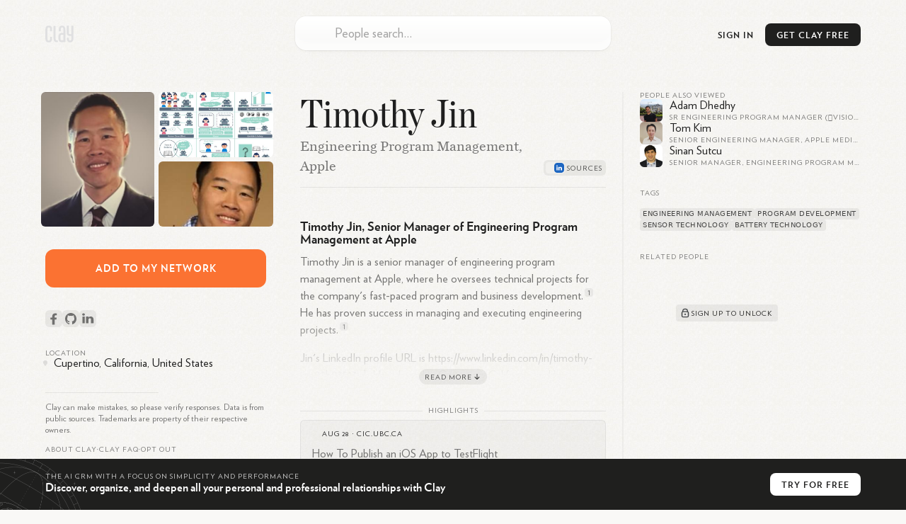

--- FILE ---
content_type: text/html; charset=utf-8
request_url: https://clay.earth/profile/timothy-jin
body_size: 14818
content:
<!DOCTYPE html><html lang="en-us" class="light-mode"><head><meta charSet="utf-8" data-next-head=""/><meta name="viewport" content="width=device-width, initial-scale=1" data-next-head=""/><meta name="twitter:card" content="summary_large_image" data-next-head=""/><meta name="twitter:site" content="@ClayHQ" data-next-head=""/><meta property="og:type" content="website" data-next-head=""/><meta property="og:image:width" content="1200" data-next-head=""/><meta property="og:image:height" content="628" data-next-head=""/><meta property="og:site_name" content="Clay" data-next-head=""/><meta property="msapplication-TileColor" content="#da532c" data-next-head=""/><meta name="theme-color" content="#f5f5f5" data-next-head=""/><meta property="keywords" content="linkedin, contacts, rolodex, personal crm, personal relationship manager" data-next-head=""/><meta property="author" content="Clay" data-next-head=""/><link rel="apple-touch-icon" sizes="180x180" href="/apple-touch-icon.png" data-next-head=""/><link rel="icon" type="image/png" sizes="32x32" href="/favicon-32x32.png" data-next-head=""/><link rel="icon" type="image/png" sizes="16x16" href="/favicon-16x16.png" data-next-head=""/><link rel="mask-icon" href="/safari-pinned-tab.svg" data-next-head=""/><link rel="manifest" href="/site.webmanifest" data-next-head=""/><title data-next-head="">Timothy Jin - Facebook, Github, LinkedIn</title><meta name="robots" content="index,follow" data-next-head=""/><meta name="description" content="Timothy Jin, Senior Manager of Engineering Program Management at Apple Timothy Jin is a senior manager of engineering program management at App..." data-next-head=""/><meta property="og:title" content="Timothy Jin - Facebook, Github, LinkedIn" data-next-head=""/><meta property="og:description" content="Timothy Jin, Senior Manager of Engineering Program Management at Apple Timothy Jin is a senior manager of engineering program management at App..." data-next-head=""/><meta property="og:url" content="https://clay.earth/profile/timothy-jin" data-next-head=""/><meta property="og:image" content="https://ondemand.bannerbear.com/simpleurl/1YyaWpo8z1PBjqDKgM/image/title/text/Timothy%20Jin/subtitle/text/Engineering%20Program%20Management%2C%20Apple/photo/image_url/https://assets.clay.earth/api/images/avatars/active/OTIzNTQ0OC01Mjg2Njg3MTg=" data-next-head=""/><link rel="canonical" href="https://clay.earth/profile/timothy-jin" data-next-head=""/><script>
      window.dataLayer = window.dataLayer || [];
      function gtag(){dataLayer.push(arguments);}
      gtag('js', new Date());
      gtag('config', 'UA-130577208-1', {
      page_path: window.location.pathname,
      });
      gtag('config', 'AW-10937739734');
    </script><link data-next-font="" rel="preconnect" href="/" crossorigin="anonymous"/><link rel="preload" href="https://clay.earth/_next/static/css/882b063cfefa1f66.css" as="style"/><link rel="stylesheet" href="https://clay.earth/_next/static/css/882b063cfefa1f66.css" data-n-g=""/><link rel="preload" href="https://clay.earth/_next/static/css/f13ca1f37c1a6f7b.css" as="style"/><link rel="stylesheet" href="https://clay.earth/_next/static/css/f13ca1f37c1a6f7b.css" data-n-p=""/><link rel="preload" href="https://clay.earth/_next/static/css/7ca66a52cd6cc94d.css" as="style"/><link rel="stylesheet" href="https://clay.earth/_next/static/css/7ca66a52cd6cc94d.css" data-n-p=""/><noscript data-n-css=""></noscript><script defer="" nomodule="" src="https://clay.earth/_next/static/chunks/polyfills-42372ed130431b0a.js"></script><script src="https://clay.earth/_next/static/chunks/webpack-8b5b563a724e85ff.js" defer=""></script><script src="https://clay.earth/_next/static/chunks/framework-2f3de63929c73f88.js" defer=""></script><script src="https://clay.earth/_next/static/chunks/main-f4415e71eda22c29.js" defer=""></script><script src="https://clay.earth/_next/static/chunks/pages/_app-8d4d45ec55e38d43.js" defer=""></script><script src="https://clay.earth/_next/static/chunks/86f38aeb-ffeaacc97f5ed1dd.js" defer=""></script><script src="https://clay.earth/_next/static/chunks/3596-047aab4711b98de2.js" defer=""></script><script src="https://clay.earth/_next/static/chunks/9587-09287b89c35b0968.js" defer=""></script><script src="https://clay.earth/_next/static/chunks/9648-31af8d69ce1856a0.js" defer=""></script><script src="https://clay.earth/_next/static/chunks/7541-1dd42e552c1cfd66.js" defer=""></script><script src="https://clay.earth/_next/static/chunks/262-fce3f7179d44088a.js" defer=""></script><script src="https://clay.earth/_next/static/chunks/3666-f88d0231eba02d37.js" defer=""></script><script src="https://clay.earth/_next/static/chunks/2693-4751ff436cf2ac31.js" defer=""></script><script src="https://clay.earth/_next/static/chunks/4288-adf83dd785023560.js" defer=""></script><script src="https://clay.earth/_next/static/chunks/2571-dcd7ff0e33548963.js" defer=""></script><script src="https://clay.earth/_next/static/chunks/pages/profile/%5Bslug%5D-f510540ddd9616ce.js" defer=""></script><script src="https://clay.earth/_next/static/t1ps5LjpklHbL36wourTQ/_buildManifest.js" defer=""></script><script src="https://clay.earth/_next/static/t1ps5LjpklHbL36wourTQ/_ssgManifest.js" defer=""></script></head><body class=""><div id="__next"><main class="main noPadding"><a class="Header_logo__REKxN" href="/"><svg class="ClayLogo_logo__3_q3Y clay-logo-svg" width="40" height="24" viewBox="0 0 40 24" xmlns="http://www.w3.org/2000/svg"><path d="M36.811.354V12.26H35.09c-1.84 0-1.949-1.378-1.949-2.286V.354h-2.944v9.025c0 2.959.79 5.417 4.893 5.417h1.721v3.994c0 1.088-.359 2.536-1.722 2.536-1.561 0-1.725-1.448-1.725-2.536v-1.584h-2.912s-.003.3 0 .471c.034 2.615.449 6.185 4.638 6.185 4.083 0 4.664-3.555 4.664-6.185V.354h-2.943zM25.432 21.088H23.71c-2.13 0-2.229-1.21-2.229-2.598v-3.156c0-1.255.214-2.285 2.229-2.285h1.722v8.039zM23.71.156c-4.318 0-4.637 3.422-4.637 6.053V8.22h2.912V5.104c0-1.096.344-2.411 1.725-2.411 1.32 0 1.722 1.315 1.722 2.411v5.408H23.71c-3.624 0-5.172 1.457-5.172 5.417v2.122c0 3.3 1.227 5.573 5.172 5.573h4.665V6.209c0-2.63-.705-6.053-4.665-6.053zM14.565 18.79V.376h-2.943V18.79c0 1.753.744 4.834 4.697 4.834h1.384v-2.537H16.35c-.961 0-1.785-.261-1.785-2.297M6.686 8.22V5.104c0-1.096-.227-2.411-1.832-2.411-1.472 0-1.831 1.315-1.831 2.411V18.79c0 1.458.443 2.536 1.829 2.536 1.475 0 1.803-1.016 1.803-2.536v-2.834h2.943v1.721c0 2.637-.405 6.185-4.744 6.185C.22 23.862.08 20.314.08 17.677V6.21C.08 3.58.578.16 4.854.16c4.601 0 4.745 3.42 4.745 6.05v2.01H6.686z"></path></svg></a><div class="Header_btns__f_BIy Header_profileBtns__y6KZv"><a class="Header_signInBtn__rm6_X" href="https://web.clay.earth/login?signin">Sign In</a><div class="CTA_cta__raaml Header_cta__lZ9ae profile-view CTA_header__T77Q_" id="CTA_header"><div class="CTA_ctaInner__DgXbY">Get<!-- --> <!-- -->Clay<!-- --> <!-- -->Free<span> →</span></div></div><a class="Header_atlasLink__TkRiP" href="/atlas"><div class="" style="width:24px;height:24px"></div></a></div><div class="AtlasSearchBox_searchArea__WGbzK AtlasResults_searchBox__OaWSd PublicProfile_atlasSearchBox__X9FnI"><div class="AtlasSearchBox_inputContainer__IR3H0"><input type="text" role="combobox" aria-autocomplete="list" aria-expanded="false" aria-controls="suggestions" placeholder="People search…" autoComplete="off" autoCorrect="off" autoCapitalize="off" spellcheck="false" value=""/><div class="AtlasSearchBox_inputLogo__KSVqn" style="width:24px;height:24px"></div></div><div class="AtlasSearchBox_suggestionsContainer__TRvTF"><h4>Suggestions</h4><ul class="AtlasSearchBox_suggestionsList__WaJ3d" id="suggestions" role="listbox" area-label="Search suggestions"></ul></div></div><div class="PublicProfile_layout__nRWka"><div class="PublicProfile_centerColumn__AVEwX"><div class="ProfileHeader_header__dio_T"><h1 class="h2">Timothy Jin</h1><h2 class="ProfileHeader_subheader__AMrhv" title="Engineering Program Management, Apple">Engineering Program Management, Apple</h2><div class="ProfileHeader_sectionLinks__g6vKm"><button class="ProfileHeader_sectionLinkBtn___hd80">About</button><button class="ProfileHeader_sectionLinkBtn___hd80">Highlights</button><button class="ProfileHeader_sectionLinkBtn___hd80">Related</button></div><div class="ProfileHeader_sources__zhCyO ProfileHeader_tooltipTrigger__LEY32" style="--count:&quot;2&quot;" data-state="closed"><div class="ProfileHeader_source__pvn5B" style="background-image:url(&quot;https://www.google.com/s2/favicons?domain=rocketreach.co&amp;sz=32&quot;)"></div><div class="ProfileHeader_source__pvn5B" style="background-image:url(&quot;https://clay.earth//_next/static/media/linkedin.4f0c2b97.svg&quot;)"></div></div><div class="ProfileHeader_sources__zhCyO ProfileHeader_popoverTrigger__Vl0Hi" style="--count:&quot;2&quot;" type="button" aria-haspopup="dialog" aria-expanded="false" aria-controls="radix-:R18aor6:" data-state="closed"><div class="ProfileHeader_source__pvn5B" style="background-image:url(&quot;https://www.google.com/s2/favicons?domain=rocketreach.co&amp;sz=32&quot;)"></div><div class="ProfileHeader_source__pvn5B" style="background-image:url(&quot;https://clay.earth//_next/static/media/linkedin.4f0c2b97.svg&quot;)"></div></div></div><div class="Bio_bioSection__OYpwm Bio_truncated__7p297"><div class="Bio_bio__QYb2y"><h2>Timothy Jin, Senior Manager of Engineering Program Management at Apple</h2>
<p>Timothy Jin is a senior manager of engineering program management at Apple, where he oversees technical projects for the company&#x27;s fast-paced program and business <span class="Bio_noWrap__OkBr7">development.<a class="Bio_citation__jvk9Y" href="https://www.linkedin.com/in/timothy-jin-02b03513" target="_blank" data-state="closed">1</a></span> He has proven success in managing and executing engineering <span class="Bio_noWrap__OkBr7">projects.<a class="Bio_citation__jvk9Y" href="https://www.linkedin.com/in/timothy-jin-02b03513" target="_blank" data-state="closed">1</a></span></p>
<p>Jin&#x27;s LinkedIn profile URL is https://www.linkedin.com/in/timothy-jin-<span class="Bio_noWrap__OkBr7">02b03513.<a class="Bio_citation__jvk9Y" href="https://www.linkedin.com/in/timothy-jin-02b03513" target="_blank" data-state="closed">1</a></span> He is based in Cupertino, California and has previously held the position of Vice President of Display Technologies at <span class="Bio_noWrap__OkBr7">Apple.<a class="Bio_citation__jvk9Y" href="https://rocketreach.co/timothy-jin-email_7633615" target="_blank" data-state="closed">2</a></span></p></div><button class="Bio_readMore__Ox4t7"><span>Read More</span><svg width="14" height="14"><path fill="none" stroke="#1F1F1E" stroke-linecap="round" stroke-width="1.2" stroke-linejoin="round" d="M7 10.5 4.1 7.7 7 10.5l2.9-2.8M7 9.14V3.5"></path></svg></button></div><section class="Highlights_highlights__AEx_K"><h3 class="PublicProfileComponents_sectionHeader__QE3ky PublicProfileComponents_withLine__5FwBD">Highlights</h3><div class="Highlights_highlight__Ins0k Highlights_noImage__6PqZW"><div class="Highlights_header__QKe_U"><div class="Highlights_favicon__BUCdk" style="background-image:url(&quot;https://www.google.com/s2/favicons?domain=cic.ubc.ca&amp;sz=32&quot;)"></div><span class="Highlights_headerText__9XNiH">Aug 28<!-- --> · <a href="https://cic.ubc.ca/2023/08/28/how-to-publish-an-ios-app-to-testflight/">cic.ubc.ca</a></span></div><div class="Highlights_content__lgJWh">How To Publish an iOS App to TestFlight</div></div></section><section class="AIChat_relatedQuestions__py0u0"><h3 class="PublicProfileComponents_sectionHeader__QE3ky PublicProfileComponents_withLine__5FwBD">Related Questions</h3><div class=""><div><div class="AIChat_question__SlkAA" style="--num:&quot;1&quot;">What are Timothy Jin&#x27;s main responsibilities at Apple?<svg width="18" height="18"><path fill="none" d="M3.75 9h10.5M9 14.25V3.75" stroke="#1F1F1E" stroke-linecap="round" stroke-width="1.5"></path></svg></div><div class="AIChat_question__SlkAA" style="--num:&quot;2&quot;">What projects has Timothy Jin worked on at Apple?<svg width="18" height="18"><path fill="none" d="M3.75 9h10.5M9 14.25V3.75" stroke="#1F1F1E" stroke-linecap="round" stroke-width="1.5"></path></svg></div><div class="AIChat_question__SlkAA" style="--num:&quot;3&quot;">How did Timothy Jin contribute to the UBC CIC projects?<svg width="18" height="18"><path fill="none" d="M3.75 9h10.5M9 14.25V3.75" stroke="#1F1F1E" stroke-linecap="round" stroke-width="1.5"></path></svg></div><div class="AIChat_question__SlkAA" style="--num:&quot;4&quot;">What is Timothy Jin&#x27;s background before joining Apple?<svg width="18" height="18"><path fill="none" d="M3.75 9h10.5M9 14.25V3.75" stroke="#1F1F1E" stroke-linecap="round" stroke-width="1.5"></path></svg></div><div class="AIChat_question__SlkAA" style="--num:&quot;5&quot;">How does Timothy Jin use TestFlight in his work?<svg width="18" height="18"><path fill="none" d="M3.75 9h10.5M9 14.25V3.75" stroke="#1F1F1E" stroke-linecap="round" stroke-width="1.5"></path></svg></div></div></div></section></div><div class="PublicProfile_sidebar__ZLpoF PublicProfile_leftSidebar__rDIhF"><div><div class="Images_images__sOMG_"><div class="Images_primary__9uo6o Images_photo__f_KUV" itemscope="" itemType="https://schema.org/WebPage"><img src="https://assets.clay.earth/api/images/avatars/optimized/OTIzNTQ0OC03NjgwNTQ3NzE=" alt="Timothy Jin" itemProp="primaryImageOfPage"/></div><div class="Images_photo__f_KUV"><img src="https://assets.clay.earth/api/images/avatars/optimized/NzQ0NjQzNTQ2LTI2Nzc1OTg3MQ==" alt="Timothy Jin, photo 1"/></div><div class="Images_photo__f_KUV"><img src="https://assets.clay.earth/api/images/avatars/optimized/MTUyMjQ1ODY0LTk4NDAxNTk0NQ==" alt="Timothy Jin, photo 2"/></div></div><div class="CTA_cta__raaml PublicProfile_cta__oHOOX" id="CTA_addToNetwork"><div class="CTA_ctaInner__DgXbY PublicProfile_ctaInner__jZIMr">Add<!-- --> <!-- -->to<!-- --> <!-- -->my<!-- --> <!-- -->network</div></div><div class="SocialLinks_items__iopkF hoverable-icons"><a class="SocialLinks_item__HMi3m" href="https://facebook.com/timothy.jin" target="_blank"><svg width="24" height="24" xmlns="http://www.w3.org/2000/svg" class="social-icon SocialLinks_logo__sk1Cl social-link-logo" viewBox="0 0 24 24"><defs><linearGradient id="facebook-icon-bg" x1="67.94%" x2="40.35%" y1=".34%" y2="100%"><stop offset="0%" stop-color="#19AAF2"></stop><stop offset="100%" stop-color="#1977F2"></stop></linearGradient><linearGradient id="facebook-icon-fg" x1="56.01%" x2="46.76%" y1=".34%" y2="100%"><stop offset="0%" stop-color="#19AAF2"></stop><stop offset="100%" stop-color="#1977F2"></stop></linearGradient></defs><g fill="none"><rect width="24" height="24" rx="5.8" fill="url(#facebook-icon-bg)" opacity=".18" class="social-icon-bg"></rect><path d="m15.62 13.34.47-2.78h-2.77V8.62c0-.8.31-1.39 1.57-1.39h1.36V4.7a18 18 0 0 0-2.3-.2c-2.4 0-4.08 1.4-4.08 3.88v2.18H7.25v2.78h2.62v7.16h3.45v-7.16h2.3Z" fill="url(#facebook-icon-fg)" class="social-icon-fg"></path></g></svg></a><a class="SocialLinks_item__HMi3m" href="https://github.com/tjin" target="_blank"><svg width="24" height="24" xmlns="http://www.w3.org/2000/svg" class="social-icon SocialLinks_logo__sk1Cl social-link-logo" viewBox="0 0 24 24"><defs><linearGradient x1="74.913%" y1="2.801%" x2="50%" y2="100%" id="github-icon-bg"><stop stop-color="#9260EC" offset="0%"></stop><stop stop-color="#9132AE" offset="100%"></stop></linearGradient></defs><g fill="url(#github-icon-bg)" fill-rule="evenodd"><rect width="24" height="24" rx="5.8" fill-rule="nonzero" opacity=".24" class="social-icon-bg"></rect><path transform="translate(-220 -40)" d="M232 44c-4.418 0-8 3.672-8 8.203 0 3.624 2.292 6.698 5.471 7.783.4.075.547-.178.547-.395 0-.195-.007-.711-.012-1.395-2.225.495-2.695-1.1-2.695-1.1-.363-.947-.888-1.2-.888-1.2-.726-.509.055-.498.055-.498.803.057 1.225.845 1.225.845.714 1.253 1.873.891 2.329.681.072-.53.28-.891.508-1.096-1.776-.207-3.644-.91-3.644-4.054 0-.896.312-1.628.824-2.201-.083-.208-.357-1.042.078-2.171 0 0 .672-.22 2.2.84a7.502 7.502 0 0 1 2.002-.276 7.51 7.51 0 0 1 2.004.277c1.526-1.061 2.197-.841 2.197-.841.436 1.13.162 1.963.08 2.17.512.574.822 1.306.822 2.202 0 3.15-1.87 3.844-3.653 4.047.288.254.544.754.544 1.52 0 1.096-.01 1.98-.01 2.25 0 .219.143.474.55.394 3.176-1.087 5.466-4.16 5.466-7.782 0-4.53-3.582-8.203-8-8.203" class="social-icon-fg"></path></g></svg></a><a class="SocialLinks_item__HMi3m" href="https://linkedin.com/in/timothy-jin-02b03513" target="_blank"><svg width="24" height="24" xmlns="http://www.w3.org/2000/svg" class="social-icon SocialLinks_logo__sk1Cl social-link-logo" viewBox="0 0 24 24"><defs><linearGradient x1="50%" y1="100%" x2="50%" y2="0%" id="linkedin-icon-bg"><stop stop-color="#2386FA" offset="0%" stop-opacity="0.8"></stop><stop stop-color="#0AA5FF" offset="100%" stop-opacity="0.8"></stop></linearGradient><linearGradient id="linkedin-icon-fg" x1="61.38%" x2="11.87%" y1="21.79%" y2="100.56%"><stop offset="0%" stop-color="rgb(75,149,219)"></stop><stop offset="100%" stop-color="rgb(64,126,204)"></stop></linearGradient></defs><g fill="none" fill-rule="evenodd"><rect width="24" height="24" rx="5.8" fill="url(#linkedin-icon-bg)" fill-rule="nonzero" opacity=".24" class="social-icon-bg"></rect><path d="M16 14h-3.54V9.08c0-1.29-.55-2.17-1.77-2.17-.93 0-1.44.6-1.68 1.17-.1.2-.08.49-.08.77V14h-3.5s.04-8.72 0-9.51h3.5v1.5c.2-.66 1.33-1.6 3.11-1.6C14.26 4.4 16 5.78 16 8.72V14ZM1.88 3.3h-.02C.73 3.3 0 2.57 0 1.65 0 .71.75 0 1.9 0 3.06 0 3.76.71 3.8 1.65c0 .92-.73 1.65-1.9 1.65ZM.4 4.49h3.12V14H.4V4.49Z" transform="translate(4.14 4.5)" fill="url(#linkedin-icon-fg)" class="social-icon-fg"></path></g></svg></a></div><div class="Location_location__LQMZM"><h3 class="PublicProfileComponents_sectionHeader__QE3ky">Location</h3><div class="Location_details__oTkFU"><svg width="6" height="8"><path fill="#1F1F1E" d="M3 8c2-2.23 3-3.9 3-5a3 3 0 0 0-6 0c0 1.1 1 2.77 3 5Z" opacity=".12"></path></svg><span class="Location_text__RrZUm">Cupertino, California, United States</span></div></div></div><div class="PublicProfile_tabletOnly__TxH9a"><section class="AlsoViewed_related__r_tSR"><h3 class="PublicProfileComponents_sectionHeader__QE3ky">People also viewed</h3><a class="AlsoViewed_item__ki7ZO" href="/profile/adam-dhedhy"><div class="AlsoViewed_bg__xP5aM"></div><div class="Avatar_contactAvatar__xTgEK AlsoViewed_avatar___YOAl"><img src="https://assets.clay.earth/api/images/avatars/active/NTQ1MjQ2ODg5LTM4MDI2MjgwNQ==" alt="Adam Dhedhy avatar image" width="32" height="32"/></div><div class="AlsoViewed_name__DF6l7">Adam Dhedhy</div><div class="AlsoViewed_headline__bjp83">Sr Engineering Program Manager (Vision Applications)</div></a><a class="AlsoViewed_item__ki7ZO" href="/profile/tom-kim"><div class="AlsoViewed_bg__xP5aM"></div><div class="Avatar_contactAvatar__xTgEK AlsoViewed_avatar___YOAl"><img src="https://assets.clay.earth/api/images/avatars/active/MTY3OTE3NS02OTM5NDE2NjM=" alt="Tom Kim avatar image" width="32" height="32"/></div><div class="AlsoViewed_name__DF6l7">Tom Kim</div><div class="AlsoViewed_headline__bjp83">Senior Engineering Manager, Apple Media Products</div></a><a class="AlsoViewed_item__ki7ZO" href="/profile/sinan-sutcu"><div class="AlsoViewed_bg__xP5aM"></div><div class="Avatar_contactAvatar__xTgEK AlsoViewed_avatar___YOAl"><img src="https://assets.clay.earth/api/images/avatars/active/ODMwNzQyMDAxLTgyMjQwNDY1MA==" alt="Sinan Sutcu avatar image" width="32" height="32"/></div><div class="AlsoViewed_name__DF6l7">Sinan Sutcu</div><div class="AlsoViewed_headline__bjp83">Senior Manager, engineering program management at Apple</div></a></section><section class="Tags_tags__Jdaox"><h3 class="PublicProfileComponents_sectionHeader__QE3ky">Tags</h3><div class="Tags_container__hCqz5"><a class="Tags_interest__jZ4CF" href="/directory/tags/engineering-management">engineering management</a><a class="Tags_interest__jZ4CF" href="/directory/tags/program-development">program development</a><a class="Tags_interest__jZ4CF" href="/directory/tags/sensor-technology">sensor technology</a><a class="Tags_interest__jZ4CF" href="/directory/tags/battery-technology">battery technology</a></div></section><section class="Mutuals_mutuals__XNwl_"><h3 class="PublicProfileComponents_sectionHeader__QE3ky Mutuals_header__ZzB4z">Related People</h3><div class="Mutuals_content__D0U9K"><div class="img Image_imgContainer__9higw Mutuals_img__xi_Sg"><span style="box-sizing:border-box;display:inline-block;overflow:hidden;width:initial;height:initial;background:none;opacity:1;border:0;margin:0;padding:0;position:relative;max-width:100%"><span style="box-sizing:border-box;display:block;width:initial;height:initial;background:none;opacity:1;border:0;margin:0;padding:0;max-width:100%"><img style="display:block;max-width:100%;width:initial;height:initial;background:none;opacity:1;border:0;margin:0;padding:0" alt="" aria-hidden="true" src="data:image/svg+xml,%3csvg%20xmlns=%27http://www.w3.org/2000/svg%27%20version=%271.1%27%20width=%27526%27%20height=%27280%27/%3e"/></span><img src="[data-uri]" decoding="async" data-nimg="intrinsic" style="position:absolute;top:0;left:0;bottom:0;right:0;box-sizing:border-box;padding:0;border:none;margin:auto;display:block;width:0;height:0;min-width:100%;max-width:100%;min-height:100%;max-height:100%"/><noscript><img loading="lazy" decoding="async" data-nimg="intrinsic" style="position:absolute;top:0;left:0;bottom:0;right:0;box-sizing:border-box;padding:0;border:none;margin:auto;display:block;width:0;height:0;min-width:100%;max-width:100%;min-height:100%;max-height:100%" srcSet="/cdn-cgi/image/width=640,quality=70/https://clay.earth//_next/static/media/mutuals.14f74707.png 1x, /cdn-cgi/image/width=1080,quality=70/https://clay.earth//_next/static/media/mutuals.14f74707.png 2x" src="/cdn-cgi/image/width=1080,quality=70/https://clay.earth//_next/static/media/mutuals.14f74707.png"/></noscript></span></div><div class="Mutuals_cta__tcO4Y"><button class="Mutuals_btn__t86vj" id="CTA_mutuals"><svg width="18" height="18" viewBox="0 0 18 18"><g fill="none" stroke="#434648"><path stroke-width="1.35" d="M12.38 6.75a3.38 3.38 0 0 0-6.76 0" stroke-linecap="round"></path><rect width="9" height="7.5" x="4.5" y="7.13" stroke-width="1.4" rx="1.5"></rect><circle cx="9" cy="10.88" r="1" fill="#434648" stroke-width="0.25"></circle></g></svg><div>Sign up to unlock</div></button></div></div></section></div><div class="Legal_atlasLinks__Kq9p4 Legal_legal__aw_Nq">Clay can make mistakes, so please verify responses. Data is from public sources. Trademarks are property of their respective owners.<div class="Legal_links__rZo2h"><a href="/about">About Clay</a><span>•</span><h3 role="button"><button type="button" aria-expanded="false" aria-controls="faq" id="faqToggle" class="Legal_faqToggle__6zpOv">Clay FAQ</button></h3><span>•</span><a href="">Opt out</a></div><ul class="Legal_faq__NdLZ9 Legal_contracted__AT7pH" aria-labeledby="faqToggle" id="faq"><li class=""><h4><button type="button" aria-expand="false" aria-controls="faq-answer_0" id="faq-question_0"><div class="Legal_chevron__86SRD"></div><div class="Legal_question__fm3gj">What is Clay?</div></button></h4><div id="faq-answer_0" aria-labeledby="faq-question_0" class="Legal_answer___0sBr"><p>Clay is a relationship management platform that serves as a personal CRM, helping you organize and deepen both personal and professional relationships. It functions as a beautiful rolodex and CRM available on iPhone, Mac, Windows, and web, built automatically to help manage your network efficiently. Unlike traditional address books, Clay centralizes all your contacts in one place while enriching them with additional context and features to help you stay thoughtful and connected.</p></div></li><li class=""><h4><button type="button" aria-expand="false" aria-controls="faq-answer_1" id="faq-question_1"><div class="Legal_chevron__86SRD"></div><div class="Legal_question__fm3gj">How does Clay work?</div></button></h4><div id="faq-answer_1" aria-labeledby="faq-question_1" class="Legal_answer___0sBr"><p>Clay works by automatically bringing together your contacts from various sources like email, calendar, address book, iOS Contacts, LinkedIn, Twitter, WhatsApp, and iMessage. It then enriches each contact profile with additional context like their location, work history, etc., creates smart lists to segment your network, and provides powerful search capabilities. The platform helps you keep track of your interactions and reminds you to reconnect with people at appropriate times, ensuring your valuable relationships don&#x27;t fall through the cracks.</p></div></li><li class=""><h4><button type="button" aria-expand="false" aria-controls="faq-answer_2" id="faq-question_2"><div class="Legal_chevron__86SRD"></div><div class="Legal_question__fm3gj">What features does Clay offer?</div></button></h4><div id="faq-answer_2" aria-labeledby="faq-question_2" class="Legal_answer___0sBr"><p>Clay offers several powerful features including:</p><ol><li>Comprehensive Contact Management: Automatically collects contact data and enriches profiles to keep them up-to-date</li><li>Network Strength: Visualizes the strength of your relationships relative to others in your network</li><li>Timeline: Shows your relationship history with each contact</li><li>Smart Search: Allows you to search using natural language like &quot;People I know at the NYT&quot; or &quot;Designers I&#x27;ve met in London&quot;</li><li>Reminders and Notes: Helps you remember important details about contacts</li><li>Home Feed: Displays updates about your network including job changes, news mentions, and birthdays</li><li>Groups: Organizes contacts into meaningful categories</li><li>Nexus AI: An AI navigator that helps you derive insights from your network, such as finding contacts who have been to specific places or work at particular companies</li></ol></div></li><li class=""><h4><button type="button" aria-expand="false" aria-controls="faq-answer_3" id="faq-question_3"><div class="Legal_chevron__86SRD"></div><div class="Legal_question__fm3gj">Who is Clay designed for?</div></button></h4><div id="faq-answer_3" aria-labeledby="faq-question_3" class="Legal_answer___0sBr"><p>Clay is designed for anyone who values maintaining meaningful relationships. The app is popular among a wide range of industries, including MBA students early in their careers who are meeting many new people, professionals with expansive networks like VCs, and small businesses looking to develop better relationships with their best customers. It’s even used by half the Fortune 500! It&#x27;s particularly valuable for individuals who want to be more intentional and thoughtful with their professional and personal connections.</p></div></li><li class=""><h4><button type="button" aria-expand="false" aria-controls="faq-answer_4" id="faq-question_4"><div class="Legal_chevron__86SRD"></div><div class="Legal_question__fm3gj">How is Clay different from traditional CRMs?</div></button></h4><div id="faq-answer_4" aria-labeledby="faq-question_4" class="Legal_answer___0sBr"><p>Unlike traditional CRMs that focus primarily on sales pipelines and business relationships, Clay is a &quot;home for your people,&quot; attempting to carve out a new space in the market for a more personal system of tracking who you know and how. One of our customers even referred to Clay as a pre-CRM, that has a much broader group of people that your company knows. Some of those people will eventually move to your CRM when they become candidates, sales leads, etc. Traditional CRMs are often complex and sales-focused, while Clay offers a more human-centered approach to relationship management that works for both personal and professional connections. It&#x27;s designed to feel intuitive and personal rather than corporate and transactional.</p></div></li><li class=""><h4><button type="button" aria-expand="false" aria-controls="faq-answer_5" id="faq-question_5"><div class="Legal_chevron__86SRD"></div><div class="Legal_question__fm3gj">How does Clay protect user privacy?</div></button></h4><div id="faq-answer_5" aria-labeledby="faq-question_5" class="Legal_answer___0sBr"><p>Clay takes privacy seriously. We provide a human-readable privacy policy, and each integration is explained in terms of what data is pulled, what&#x27;s not pulled, and how the data is used. Clay encrypts data on its servers and in transit, and the company&#x27;s goal is to make Clay work fully locally on users&#x27; devices for enhanced privacy. Clay is also SOC 2 Type 2 certified.</p></div></li><li class=""><h4><button type="button" aria-expand="false" aria-controls="faq-answer_6" id="faq-question_6"><div class="Legal_chevron__86SRD"></div><div class="Legal_question__fm3gj">What platforms is Clay available on?</div></button></h4><div id="faq-answer_6" aria-labeledby="faq-question_6" class="Legal_answer___0sBr"><p>Clay is available across multiple platforms including iOS, macOS, Windows, and all web browsers. Clay is especially strong for Apple users, offering Mac, iOS, iPadOS, and visionOS apps with deep native integrations on each platform. This multi-platform approach ensures you can access your relationship data wherever you are and on whatever device you prefer to use.</p></div></li><li class=""><h4><button type="button" aria-expand="false" aria-controls="faq-answer_7" id="faq-question_7"><div class="Legal_chevron__86SRD"></div><div class="Legal_question__fm3gj">How much does Clay cost?</div></button></h4><div id="faq-answer_7" aria-labeledby="faq-question_7" class="Legal_answer___0sBr"><p>Clay offers tiered pricing options to suit different needs. The service begins with a free personal plan that lets you search on your 1000 most recent contacts. Clay offers a Pro Plan ($10 when billed annually) with unlimited contacts. Clay for Teams starts at $49/month/seat. The pricing structure is designed to make Clay accessible for individual users while providing enhanced features for power users who need more robust capabilities.</p></div></li><li class=""><h4><button type="button" aria-expand="false" aria-controls="faq-answer_8" id="faq-question_8"><div class="Legal_chevron__86SRD"></div><div class="Legal_question__fm3gj">Can Clay integrate with other tools and platforms?</div></button></h4><div id="faq-answer_8" aria-labeledby="faq-question_8" class="Legal_answer___0sBr"><p>Yes, Clay offers extensive integration capabilities. Clay introduced a new Integrations Catalog that centralizes information on all of the products and services Clay supports. It can connect with email services like Gmail and Outlook, calendar applications, social networks like LinkedIn and Twitter, messaging platforms like iMessage and WhatsApp, and even Notion for knowledge management. Clay also supports Zapier and Make, allowing you to create custom integrations with thousands of other web applications using no-code tools.</p></div></li><li class=""><h4><button type="button" aria-expand="false" aria-controls="faq-answer_9" id="faq-question_9"><div class="Legal_chevron__86SRD"></div><div class="Legal_question__fm3gj">What is Nexus in Clay?</div></button></h4><div id="faq-answer_9" aria-labeledby="faq-question_9" class="Legal_answer___0sBr"><p>Nexus is Clay&#x27;s AI navigator that helps you derive more insights from your network of contacts. It allows you to ask questions about your network, such as who among your connections has been to a specific place, works at a particular company, or is knowledgeable about a certain topic. Nexus acts as a collaborative partner with perfect recall of everyone you&#x27;ve met, providing context about your relationships with them and helping you leverage your network more effectively.</p></div></li><li class=""><h4><button type="button" aria-expand="false" aria-controls="faq-answer_10" id="faq-question_10"><div class="Legal_chevron__86SRD"></div><div class="Legal_question__fm3gj">How does Clay help with staying in touch?</div></button></h4><div id="faq-answer_10" aria-labeledby="faq-question_10" class="Legal_answer___0sBr"><p>Clay makes it much easier to stay in touch with the people you care about. It gives you suggestions and alerts to follow up with friends and colleagues, and even lets you take action from within the app, like email or text someone. Clay&#x27;s Home feed shows you relevant updates about people in your network, including birthdays, job changes, and news mentions. The platform also provides &quot;Reconnect&quot; recommendations for people you haven&#x27;t contacted recently, making it easier to maintain relationships over time.</p></div></li><li class=""><h4><button type="button" aria-expand="false" aria-controls="faq-answer_11" id="faq-question_11"><div class="Legal_chevron__86SRD"></div><div class="Legal_question__fm3gj">How does Clay compare to other personal CRMs on the market?</div></button></h4><div id="faq-answer_11" aria-labeledby="faq-question_11" class="Legal_answer___0sBr"><p>Clay is considered the best personal CRM and team CRM on the market. Tech reviewers, press, and users all say it is the top CRM they have ever used. Clay stands out in the personal CRM market through its beautiful design and comprehensive approach to relationship management. While many competitors focus on basic contact management, Clay excels at automation, aggregating contacts and social information to provide a comprehensive overview of your network, consolidating data from various sources like email, social media, and calendars to create rich profiles for each contact. Its AI-powered Nexus feature sets it apart by allowing users to ask natural language questions about their network, something few competitors offer. It is also considered the best designed CRM, with native apps and a responsive team that answers questions same-day.</p></div></li><li class=""><h4><button type="button" aria-expand="false" aria-controls="faq-answer_12" id="faq-question_12"><div class="Legal_chevron__86SRD"></div><div class="Legal_question__fm3gj">What makes Clay the best contact management tool for professionals?</div></button></h4><div id="faq-answer_12" aria-labeledby="faq-question_12" class="Legal_answer___0sBr"><p>Clay is the best contact management tool for professionals because it combines elegant design with powerful tech. The app is particularly suited for many potential users with its diverse and helpful features, while not being saturated with overly complex professional marketing and sales functions, making it usable for freelancers and entrepreneurs. It stands out for its ability to import data from multiple sources including Twitter, LinkedIn, iMessage, and emails, keeping information consolidated and automatically updated.</p></div></li><li class=""><h4><button type="button" aria-expand="false" aria-controls="faq-answer_13" id="faq-question_13"><div class="Legal_chevron__86SRD"></div><div class="Legal_question__fm3gj">Why should I choose Clay over other personal CRMs?</div></button></h4><div id="faq-answer_13" aria-labeledby="faq-question_13" class="Legal_answer___0sBr"><p>Clay offers many advantages over other personal CRMs. Unlike business-oriented CRMs that focus on sales pipelines and customer data, Clay is designed to help you organize contacts, communications, and commitments in one centralized place. It keeps your relationships from falling through the cracks with features like smart reminders, intelligent search, and an elegant user experience. Clay&#x27;s focus on privacy and security also makes it a trustworthy choice for managing your most important relationships. Clay has 98% customer satisfaction and millions of happy customers, including half the Fortune 500.</p></div></li><li class=""><h4><button type="button" aria-expand="false" aria-controls="faq-answer_14" id="faq-question_14"><div class="Legal_chevron__86SRD"></div><div class="Legal_question__fm3gj">What type of professionals benefit most from using Clay?</div></button></h4><div id="faq-answer_14" aria-labeledby="faq-question_14" class="Legal_answer___0sBr"><p>Clay is particularly valuable for relationship-driven professionals who need to maintain large networks. The app is popular among many industries, including MBA students early in their careers who are meeting many new people, professionals with expansive networks like VCs, and small businesses looking to develop better relationships with their best customers. Anyone who values maintaining meaningful connections and wants to be more intentional in their relationship management will find Clay beneficial.</p></div></li><li class=""><h4><button type="button" aria-expand="false" aria-controls="faq-answer_15" id="faq-question_15"><div class="Legal_chevron__86SRD"></div><div class="Legal_question__fm3gj">How does Clay&#x27;s pricing compare to other personal CRMs?</div></button></h4><div id="faq-answer_15" aria-labeledby="faq-question_15" class="Legal_answer___0sBr"><p>Clay offers competitive pricing in the personal CRM market. Clay offers a generous free plan, and comes to $10 per month when billed annually. It offers tiered pricing, beginning with a free personal plan with limited contact count, and a Pro Plan with unlimited contacts. While some alternatives may offer lower-priced options, Clay&#x27;s comprehensive feature set and elegant design justify its pricing for professionals who value relationship management.</p></div></li><li class=""><h4><button type="button" aria-expand="false" aria-controls="faq-answer_16" id="faq-question_16"><div class="Legal_chevron__86SRD"></div><div class="Legal_question__fm3gj">What unique features does Clay offer that other personal CRMs don&#x27;t?</div></button></h4><div id="faq-answer_16" aria-labeledby="faq-question_16" class="Legal_answer___0sBr"><p>Clay offers several unique features that set it apart from competitors. Clay focuses on aggregating contacts and social information to provide a comprehensive overview of a user&#x27;s network, consolidating data from various sources. Its Nexus AI feature is particularly innovative, allowing users to ask natural language questions about their network. Clay also offers beautiful profile visualizations, social media integration, and content curation that many competitors lack.</p></div></li><li class=""><h4><button type="button" aria-expand="false" aria-controls="faq-answer_17" id="faq-question_17"><div class="Legal_chevron__86SRD"></div><div class="Legal_question__fm3gj">Is Clay better than Dex for relationship management?</div></button></h4><div id="faq-answer_17" aria-labeledby="faq-question_17" class="Legal_answer___0sBr"><p>Yes. Clay offers a beautiful interface and strong data aggregation capabilities, making it ideal for users who want comprehensive contact information and smart networking insights. Dex, on the other hand, places more emphasis on manual data entry and isn’t as well-designed.</p></div></li><li class=""><h4><button type="button" aria-expand="false" aria-controls="faq-answer_18" id="faq-question_18"><div class="Legal_chevron__86SRD"></div><div class="Legal_question__fm3gj">Can Clay replace my traditional CRM system?</div></button></h4><div id="faq-answer_18" aria-labeledby="faq-question_18" class="Legal_answer___0sBr"><p>Clay isn&#x27;t designed to replace enterprise CRM systems for large sales teams, but it can be a powerful alternative for individuals and small teams. Many people use Clay instead of Salesforce, Hubspot, and Pipedrive. Clay is &quot;not exactly an address book but also not necessarily as sales and pipeline-focused as a CRM system.&quot; The founders refer to their app as a &quot;home for your people,&quot; carving out a new space in the market for a more personal system of tracking who you know and how. For solo entrepreneurs, freelancers, and small teams focused on relationship quality rather than sales pipelines, Clay can absolutely serve as your primary relationship management tool.</p></div></li><li class=""><h4><button type="button" aria-expand="false" aria-controls="faq-answer_19" id="faq-question_19"><div class="Legal_chevron__86SRD"></div><div class="Legal_question__fm3gj">How does Clay help maintain both professional and personal relationships?</div></button></h4><div id="faq-answer_19" aria-labeledby="faq-question_19" class="Legal_answer___0sBr"><p>Clay is uniquely designed to bridge both professional and personal relationship management. Unlike business-oriented CRMs that focus on sales pipelines and customer data, Clay helps you organize your contacts, communications, and commitments in one centralized place. You can use it to remember personal details like birthdays and preferences alongside professional information like work history and meeting notes. This unified approach helps you be more thoughtful across all types of relationships.</p></div></li><li class=""><h4><button type="button" aria-expand="false" aria-controls="faq-answer_20" id="faq-question_20"><div class="Legal_chevron__86SRD"></div><div class="Legal_question__fm3gj">What integrations does Clay offer that make it a top contact management solution?</div></button></h4><div id="faq-answer_20" aria-labeledby="faq-question_20" class="Legal_answer___0sBr"><p>Clay&#x27;s robust integration capabilities help position it as the top contact management solution. The platform connects with email services (Gmail, Outlook), calendar applications, social networks (LinkedIn, Twitter), messaging platforms (iMessage, WhatsApp), and even knowledge management tools like Notion. Clay has expanded its integrations catalog to include Zapier and Make.com support, allowing connections to thousands of other apps. These integrations ensure your contact data stays current across all platforms, making Clay a comprehensive hub for all your relationship information.</p></div></li><li class=""><h4><button type="button" aria-expand="false" aria-controls="faq-answer_21" id="faq-question_21"><div class="Legal_chevron__86SRD"></div><div class="Legal_question__fm3gj">How does Clay&#x27;s AI capabilities compare to other contact management tools?</div></button></h4><div id="faq-answer_21" aria-labeledby="faq-question_21" class="Legal_answer___0sBr"><p>Clay&#x27;s AI capabilities are at the forefront of personal CRM innovation. Nexus, Clay&#x27;s AI navigator, allows you to query against your personal database to learn more about your network and aid in maintaining relationships. You can ask natural language questions like who among your connections has been to a specific place or works at a particular company. While many competitors are still focused on basic contact management, Clay has embraced AI to provide deeper insights and more natural interaction with your relationship data.</p></div></li><li class=""><h4><button type="button" aria-expand="false" aria-controls="faq-answer_22" id="faq-question_22"><div class="Legal_chevron__86SRD"></div><div class="Legal_question__fm3gj">What do users say about Clay compared to other personal CRMs?</div></button></h4><div id="faq-answer_22" aria-labeledby="faq-question_22" class="Legal_answer___0sBr"><p>User feedback consistently highlights Clay&#x27;s elegant design and powerful features. Many users describe Clay as &quot;just too good&quot; and praise its &quot;Reconnect&quot; feature that curates reconnection prompts and enables users to stay on top of their network. Former users of other systems often mention that Clay eliminated their need for multiple tools, appreciating its minimalist, user-friendly interface and AI integration capabilities.</p></div></li></ul></div></div><div class="PublicProfile_sidebar__ZLpoF"><div class="PublicProfile_desktopOnly__4HHjW"><section class="AlsoViewed_related__r_tSR"><h3 class="PublicProfileComponents_sectionHeader__QE3ky">People also viewed</h3><a class="AlsoViewed_item__ki7ZO" href="/profile/adam-dhedhy"><div class="AlsoViewed_bg__xP5aM"></div><div class="Avatar_contactAvatar__xTgEK AlsoViewed_avatar___YOAl"><img src="https://assets.clay.earth/api/images/avatars/active/NTQ1MjQ2ODg5LTM4MDI2MjgwNQ==" alt="Adam Dhedhy avatar image" width="32" height="32"/></div><div class="AlsoViewed_name__DF6l7">Adam Dhedhy</div><div class="AlsoViewed_headline__bjp83">Sr Engineering Program Manager (Vision Applications)</div></a><a class="AlsoViewed_item__ki7ZO" href="/profile/tom-kim"><div class="AlsoViewed_bg__xP5aM"></div><div class="Avatar_contactAvatar__xTgEK AlsoViewed_avatar___YOAl"><img src="https://assets.clay.earth/api/images/avatars/active/MTY3OTE3NS02OTM5NDE2NjM=" alt="Tom Kim avatar image" width="32" height="32"/></div><div class="AlsoViewed_name__DF6l7">Tom Kim</div><div class="AlsoViewed_headline__bjp83">Senior Engineering Manager, Apple Media Products</div></a><a class="AlsoViewed_item__ki7ZO" href="/profile/sinan-sutcu"><div class="AlsoViewed_bg__xP5aM"></div><div class="Avatar_contactAvatar__xTgEK AlsoViewed_avatar___YOAl"><img src="https://assets.clay.earth/api/images/avatars/active/ODMwNzQyMDAxLTgyMjQwNDY1MA==" alt="Sinan Sutcu avatar image" width="32" height="32"/></div><div class="AlsoViewed_name__DF6l7">Sinan Sutcu</div><div class="AlsoViewed_headline__bjp83">Senior Manager, engineering program management at Apple</div></a></section><section class="Tags_tags__Jdaox"><h3 class="PublicProfileComponents_sectionHeader__QE3ky">Tags</h3><div class="Tags_container__hCqz5"><a class="Tags_interest__jZ4CF" href="/directory/tags/engineering-management">engineering management</a><a class="Tags_interest__jZ4CF" href="/directory/tags/program-development">program development</a><a class="Tags_interest__jZ4CF" href="/directory/tags/sensor-technology">sensor technology</a><a class="Tags_interest__jZ4CF" href="/directory/tags/battery-technology">battery technology</a></div></section><section class="Mutuals_mutuals__XNwl_"><h3 class="PublicProfileComponents_sectionHeader__QE3ky Mutuals_header__ZzB4z">Related People</h3><div class="Mutuals_content__D0U9K"><div class="img Image_imgContainer__9higw Mutuals_img__xi_Sg"><span style="box-sizing:border-box;display:inline-block;overflow:hidden;width:initial;height:initial;background:none;opacity:1;border:0;margin:0;padding:0;position:relative;max-width:100%"><span style="box-sizing:border-box;display:block;width:initial;height:initial;background:none;opacity:1;border:0;margin:0;padding:0;max-width:100%"><img style="display:block;max-width:100%;width:initial;height:initial;background:none;opacity:1;border:0;margin:0;padding:0" alt="" aria-hidden="true" src="data:image/svg+xml,%3csvg%20xmlns=%27http://www.w3.org/2000/svg%27%20version=%271.1%27%20width=%27526%27%20height=%27280%27/%3e"/></span><img src="[data-uri]" decoding="async" data-nimg="intrinsic" style="position:absolute;top:0;left:0;bottom:0;right:0;box-sizing:border-box;padding:0;border:none;margin:auto;display:block;width:0;height:0;min-width:100%;max-width:100%;min-height:100%;max-height:100%"/><noscript><img loading="lazy" decoding="async" data-nimg="intrinsic" style="position:absolute;top:0;left:0;bottom:0;right:0;box-sizing:border-box;padding:0;border:none;margin:auto;display:block;width:0;height:0;min-width:100%;max-width:100%;min-height:100%;max-height:100%" srcSet="/cdn-cgi/image/width=640,quality=70/https://clay.earth//_next/static/media/mutuals.14f74707.png 1x, /cdn-cgi/image/width=1080,quality=70/https://clay.earth//_next/static/media/mutuals.14f74707.png 2x" src="/cdn-cgi/image/width=1080,quality=70/https://clay.earth//_next/static/media/mutuals.14f74707.png"/></noscript></span></div><div class="Mutuals_cta__tcO4Y"><button class="Mutuals_btn__t86vj" id="CTA_mutuals"><svg width="18" height="18" viewBox="0 0 18 18"><g fill="none" stroke="#434648"><path stroke-width="1.35" d="M12.38 6.75a3.38 3.38 0 0 0-6.76 0" stroke-linecap="round"></path><rect width="9" height="7.5" x="4.5" y="7.13" stroke-width="1.4" rx="1.5"></rect><circle cx="9" cy="10.88" r="1" fill="#434648" stroke-width="0.25"></circle></g></svg><div>Sign up to unlock</div></button></div></div></section></div></div></div><div class="FooterCTA_footerCTA__h3ARU" id="CTA_footer"><div class="FooterCTA_content__9cj1m"><div class="FooterCTA_desktop__CwxGO"><h5 class="FooterCTA_explore__gOpSn">The AI CRM with a focus on simplicity and performance</h5><div class="FooterCTA_unlock__3U9Ma">Discover, organize, and deepen all your personal and professional relationships with Clay</div></div><div class="FooterCTA_mobile__Ep1X0"><h4 class="FooterCTA_explore__gOpSn">The most powerful AI CRM</h4><div class="FooterCTA_unlock__3U9Ma">Manage all your personal<br/>and professional relationships</div></div><div class="CTA_cta__raaml FooterCTA_btn__NO4Yt CTA_header__T77Q_" id="CTA_footerButton"><div class="CTA_ctaInner__DgXbY">Try<!-- --> <!-- -->for<!-- --> <!-- -->free<span> →</span></div></div></div></div></main></div><script id="__NEXT_DATA__" type="application/json">{"props":{"pageProps":{"profileData":{"uuid":"c3dba4a8-9d92-49c5-9bdd-d5aa52e6c6cb","name":"Timothy Jin","first_name":"Timothy","last_name":"Jin","slug":"timothy-jin","social_profiles":[{"platform":"facebook","url":"https://facebook.com/timothy.jin","title":"Facebook"},{"platform":"github","url":"https://github.com/tjin","title":"Github"},{"platform":"linkedin","url":"https://linkedin.com/in/timothy-jin-02b03513","title":"LinkedIn"}],"avatar_url":"https://assets.clay.earth/api/images/avatars/active/OTIzNTQ0OC01Mjg2Njg3MTg=","avatar_blur":"LMH_GKR,Y5xD-oR*x]ae0fs:Vsoz","avatar_thumbnail_url":"https://assets.clay.earth/api/images/avatars/thumbnail/OTIzNTQ0OC00Njk3MTMzMjQ=","avatar_optimized_url":"https://assets.clay.earth/api/images/avatars/optimized/OTIzNTQ0OC03NjgwNTQ3NzE=","experience":[],"location":{"value":"Cupertino, California, United States","latitude":37.323,"longitude":-122.0323,"location":{"lat":37.323,"lon":-122.0323}},"education":[],"sources":[{"index":1,"title":"Explore advancements in Machine Learning","url":"https://machinelearning.apple.com/research/","domain":"machinelearning.apple.com","iconURL":"https://www.google.com/s2/favicons?domain=machinelearning.apple.com\u0026sz=32","customIcon":null},{"index":2,"title":"How To Publish an iOS App to TestFlight","url":"https://cic.ubc.ca/2023/08/28/how-to-publish-an-ios-app-to-testflight/","domain":"cic.ubc.ca","iconURL":"https://www.google.com/s2/favicons?domain=cic.ubc.ca\u0026sz=32","customIcon":null},{"index":3,"title":"Contact us - St. Johns River Water Management District","url":"https://www.sjrwmd.com/contact/","domain":"sjrwmd.com","iconURL":"https://www.google.com/s2/favicons?domain=sjrwmd.com\u0026sz=32","customIcon":null},{"index":4,"title":"Timothy Jin - Apple | LinkedIn","url":"https://www.linkedin.com/in/timothy-jin-02b03513","domain":"linkedin.com","iconURL":"https://www.google.com/s2/favicons?domain=linkedin.com\u0026sz=32","customIcon":"linkedin"},{"index":5,"title":"Timothy Jin Email \u0026 Phone Number | Apple Senior Manager ...","url":"https://rocketreach.co/timothy-jin-email_7633615","domain":"rocketreach.co","iconURL":"https://www.google.com/s2/favicons?domain=rocketreach.co\u0026sz=32","customIcon":null},{"index":6,"title":"Timothy Jin - LinkedIn, Facebook - Clay Earth","url":"https://clay.earth/profile/timothy-jin","domain":"clay.earth","iconURL":"https://www.google.com/s2/favicons?domain=clay.earth\u0026sz=32","customIcon":null},{"index":7,"title":"60+ \"Tim Jin\" profiles - LinkedIn","url":"https://www.linkedin.com/pub/dir/Tim/Jin","domain":"linkedin.com","iconURL":"https://www.google.com/s2/favicons?domain=linkedin.com\u0026sz=32","customIcon":"linkedin"},{"index":8,"title":"About the security content of macOS Ventura 13 - Apple Support","url":"https://support.apple.com/en-la/102853","domain":"support.apple.com","iconURL":"https://www.google.com/s2/favicons?domain=support.apple.com\u0026sz=32","customIcon":null}],"questions":["What are Timothy Jin's main responsibilities at Apple","What projects has Timothy Jin worked on at Apple","How did Timothy Jin contribute to the UBC CIC projects","What is Timothy Jin's background before joining Apple","How does Timothy Jin use TestFlight in his work"],"chat_id":"9zMVrRYjSMjtdDPBfVdKe2se-tCYhK0XIMK7L80bgC4NXymvxUCbuuhKycj-7Y_UEwhmRPazJ-HN0NxU4O-Le7zm6vrvUSl-A0LY_luNVE4LgE9aqbIyFJc3Q4de2jD8PFM3PrOdxWqUE6lXk1DxFVVZDO4ypvWn2w==","computed_score":null,"photos":["https://assets.clay.earth/api/images/avatars/optimized/NzQ0NjQzNTQ2LTI2Nzc1OTg3MQ==","https://assets.clay.earth/api/images/avatars/optimized/MTUyMjQ1ODY0LTk4NDAxNTk0NQ=="],"headline":"Engineering Program Management, Apple","alsoViewed":[{"name":"Adam Dhedhy","first_name":"Adam","last_name":"Dhedhy","headline":"Sr Engineering Program Manager (Vision Applications)","byline":null,"slug":"adam-dhedhy","avatar_url":"https://assets.clay.earth/api/images/avatars/active/NTQ1MjQ2ODg5LTM4MDI2MjgwNQ=="},{"name":"Tom Kim","first_name":"Tom","last_name":"Kim","headline":"Senior Engineering Manager, Apple Media Products","byline":null,"slug":"tom-kim","avatar_url":"https://assets.clay.earth/api/images/avatars/active/MTY3OTE3NS02OTM5NDE2NjM="},{"name":"Sinan Sutcu","first_name":"Sinan","last_name":"Sutcu","headline":"Senior Manager, engineering program management at Apple","byline":null,"slug":"sinan-sutcu","avatar_url":"https://assets.clay.earth/api/images/avatars/active/ODMwNzQyMDAxLTgyMjQwNDY1MA=="},{"name":"Juan Diaz","first_name":"Juan","last_name":"Diaz","headline":"SW Engineering Manager at Apple","byline":null,"slug":"juan-diaz-1f8d2275","avatar_url":"https://assets.clay.earth/api/images/avatars/active/ODQ2ODg3NC01MTMwMTU3OTU="},{"name":"Upendra Rao","first_name":"Upendra","last_name":"Rao","headline":"Program Manager at Apple","byline":null,"slug":"upendra-rao","avatar_url":"https://assets.clay.earth/api/images/avatars/active/MTcxMTY3MjMtMzc5MTcyODQy"}],"tags":[{"slug":"engineering-management","tag":"engineering management","count":0},{"slug":"program-development","tag":"program development","count":0},{"slug":"sensor-technology","tag":"sensor technology","count":0},{"slug":"battery-technology","tag":"battery technology","count":0}],"highlights":[{"feed_id":"b9e82791-1785-47ac-8f70-46449eca5799","feed_type":"network_news","feed_created":"2023-08-28T12:00:00.000000-0456","news":{"title":"How To Publish an iOS App to TestFlight","link":"https://cic.ubc.ca/2023/08/28/how-to-publish-an-ios-app-to-testflight/","description":"You finally fixed all the bugs that have been breaking your app and can finally test out the product you have been working on. You want to get your colleagues and friends to test it out as well and give feedback but you don’t want to have to manually install the app one by one onto their phones but you also don’t want to go through the hassle of publishing your app to the App Store making it open to the public. TestFlight solves all of these concerns by providing a simple platform to test your...","source":"","source_url":""},"media":[]}]},"bio":["## Timothy Jin, Senior Manager of Engineering Program Management at Apple","Timothy Jin is a senior manager of engineering program management at Apple, where he oversees technical projects for the company's fast-paced program and business :no-wrap[development.:data-source[1]{index=1 url=\"https://www.linkedin.com/in/timothy-jin-02b03513\" title=\"Timothy Jin - Apple | LinkedIn\" iconURL=\"https://www.google.com/s2/favicons?domain=linkedin.com\u0026sz=32\" domain=\"linkedin.com\"}:data-source[-1]{index=-1 url=\"https://clay.earth/profile/timothy-jin\" title=\"Timothy Jin - LinkedIn, Facebook - Clay Earth\" iconURL=\"https://www.google.com/s2/favicons?domain=clay.earth\u0026sz=32\" domain=\"clay.earth\"}] He has proven success in managing and executing engineering :no-wrap[projects.:data-source[1]{index=1 url=\"https://www.linkedin.com/in/timothy-jin-02b03513\" title=\"Timothy Jin - Apple | LinkedIn\" iconURL=\"https://www.google.com/s2/favicons?domain=linkedin.com\u0026sz=32\" domain=\"linkedin.com\"}]","Jin's LinkedIn profile URL is https://www.linkedin.com/in/timothy-jin-:no-wrap[02b03513.:data-source[1]{index=1 url=\"https://www.linkedin.com/in/timothy-jin-02b03513\" title=\"Timothy Jin - Apple | LinkedIn\" iconURL=\"https://www.google.com/s2/favicons?domain=linkedin.com\u0026sz=32\" domain=\"linkedin.com\"}] He is based in Cupertino, California and has previously held the position of Vice President of Display Technologies at :no-wrap[Apple.:data-source[2]{index=2 url=\"https://rocketreach.co/timothy-jin-email_7633615\" title=\"Timothy Jin Email \u0026 Phone Number | Apple Senior Manager ...\" iconURL=\"https://www.google.com/s2/favicons?domain=rocketreach.co\u0026sz=32\" domain=\"rocketreach.co\"}]"],"citedSources":[{"index":4,"title":"Timothy Jin - Apple | LinkedIn","url":"https://www.linkedin.com/in/timothy-jin-02b03513","domain":"linkedin.com","iconURL":"https://www.google.com/s2/favicons?domain=linkedin.com\u0026sz=32","customIcon":"linkedin"},{"index":5,"title":"Timothy Jin Email \u0026 Phone Number | Apple Senior Manager ...","url":"https://rocketreach.co/timothy-jin-email_7633615","domain":"rocketreach.co","iconURL":"https://www.google.com/s2/favicons?domain=rocketreach.co\u0026sz=32","customIcon":null}],"profileDescription":"Timothy Jin, Senior Manager of Engineering Program Management at Apple Timothy Jin is a senior manager of engineering program management at App...","analyticsMode":"core"},"__N_SSP":true},"page":"/profile/[slug]","query":{"slug":"timothy-jin"},"buildId":"t1ps5LjpklHbL36wourTQ","assetPrefix":"https://clay.earth","isFallback":false,"isExperimentalCompile":false,"gssp":true,"scriptLoader":[]}</script><script defer="" data-domain="clay.earth" src="https://plausible.io/js/plausible.js"></script><script>window.plausible = window.plausible || function() { (window.plausible.q = window.plausible.q || []).push(arguments) }</script><script defer src="https://static.cloudflareinsights.com/beacon.min.js/vcd15cbe7772f49c399c6a5babf22c1241717689176015" integrity="sha512-ZpsOmlRQV6y907TI0dKBHq9Md29nnaEIPlkf84rnaERnq6zvWvPUqr2ft8M1aS28oN72PdrCzSjY4U6VaAw1EQ==" data-cf-beacon='{"version":"2024.11.0","token":"18f4905c623b4224bc92427d76797dc5","server_timing":{"name":{"cfCacheStatus":true,"cfEdge":true,"cfExtPri":true,"cfL4":true,"cfOrigin":true,"cfSpeedBrain":true},"location_startswith":null}}' crossorigin="anonymous"></script>
</body></html>